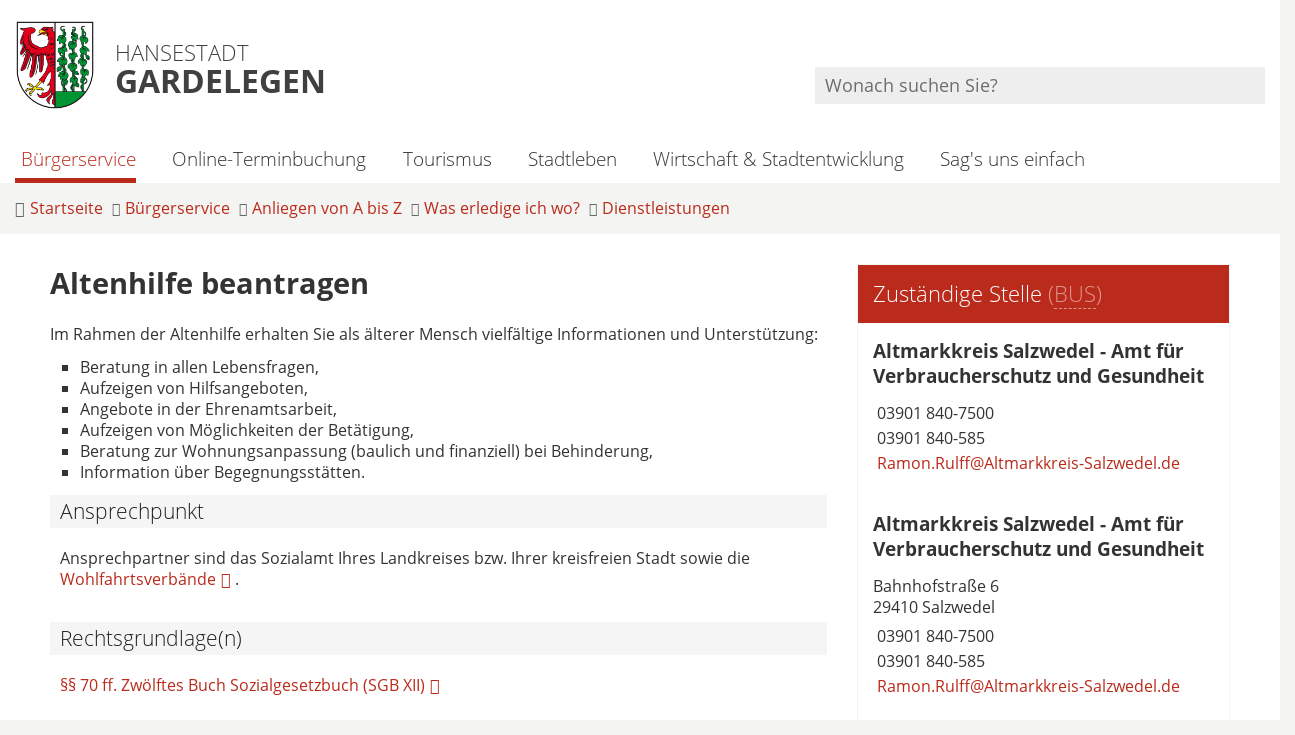

--- FILE ---
content_type: text/html; charset=ISO-8859-15
request_url: https://www.gardelegen.de/index.php?ModID=10&FID=3524.644.1&object=tx%2C3524.2.1
body_size: 12179
content:
<!DOCTYPE HTML>
<html lang="de" class="frontend">
<head>
	<meta charset="ISO-8859-15">
			<title>Altenhilfe beantragen / Hansestadt Gardelegen</title>
			<meta name="description" content="Standesamt, Umzug, Bauen...">
		<meta name="author" content="Hansestadt Gardelegen">
	<meta name="publisher" content="Hansestadt Gardelegen">
	<meta name="designer" content="Advantic GmbH">
	<meta name="copyright" content="&copy; 2026 advantic.de">
	
	<meta name="robots" content="index,follow">
	<meta name="viewport" content="width=device-width,initial-scale=1">
	<meta name="format-detection" content="telephone=no">
		
	
	<meta property="og:locale" content="de_DE">
	<meta property="og:site_name" content="Hansestadt Gardelegen">
	<meta name="twitter:card" content="summary_large_image">
	
	
			<meta property="og:url" content="https://www.gardelegen.de/index.php?ModID=10&amp;FID=3524.644.1&amp;object=tx%2C3524.2.1">
		<meta name="twitter:url" content="https://www.gardelegen.de/index.php?ModID=10&amp;FID=3524.644.1&amp;object=tx%2C3524.2.1">
			<meta property="og:image" content="https://www.gardelegen.de/layout/_default/assets/img/placeholder-1200x630.png">
	<meta property="og:image:alt" content="Hansestadt Gardelegen">
			<meta name="twitter:image" content="https://www.gardelegen.de/layout/_default/assets/img/placeholder-1200x630.png">
		<meta name="twitter:image:alt" content="Hansestadt Gardelegen">
		
	
	<link rel="stylesheet" href="/layout/_default/assets/js/slicknav/slicknav.min.css?__ts=1610012357">
	<link rel="stylesheet" href="/layout/_default/layout.css?__ts=1763705425">
	<link rel="stylesheet" media="screen" type="text/css" href="/output/js/jquery/jquery-ui.css" />

			<link rel="stylesheet" media="screen" href="/layout/_default/assets/fonts/open-sans.css">
		<style>
					html { font-size:16px; }
					.result-list > li, .result-list > dd, .result-list > div > dd { border-bottom-color:#BA2B1C; }
					.primary-bg-color, a.btn, button.btn, input.btn, .btn a, .submenu .nlv_1 > li > a, .randspalte h3, .randspalte h2, .randspalte h1, .widget-title, #datepicker_events .ui-state-active, .abc-list li a:hover, .abc-list li a:focus { background-color:#BA2B1C; color:#FFFFFF; }
			.randspalte h3, .randspalte h2, .randspalte h1, .widget-title { border-bottom:0; }
			input[type="submit"] { background-color:#BA2B1C !important; color:#FFFFFF !important; }
			.titelbild-pauseplay a i.fad, .titelbild-direction-nav li a i.fad { --fa-primary-color: #FFFFFF; --fa-secondary-color: #BA2B1C; }
					.primary-text-color, .primary-bg-color a, .primary-bg-color *, .site-footer a.btn, .site-footer .btn, .site-footer .btn a { color:#FFFFFF; }
					a, .linkcolor, .linkcolor a, .more { color:#BA2B1C; }
					html.frontend { background-color:#F4F4F2; }
					.secondary-bg-color { background-color:#F4F4F2; color:#333333; }
					.secondary-text-color, .secondary-bg-color a, .secondary-bg-color * { color:#333333; }
					.headerheight { height:90px; }
			.logo.headerheight img { max-height:90px; }
			</style>
	
	
	<link rel="apple-touch-icon" sizes="57x57" href="/layout/_default/assets/favicon/apple-icon-57x57.png">
    <link rel="apple-touch-icon" sizes="60x60" href="/layout/_default/assets/favicon/apple-icon-60x60.png">
    <link rel="apple-touch-icon" sizes="72x72" href="/layout/_default/assets/favicon/apple-icon-72x72.png">
    <link rel="apple-touch-icon" sizes="76x76" href="/layout/_default/assets/favicon/apple-icon-76x76.png">
    <link rel="apple-touch-icon" sizes="114x114" href="/layout/_default/assets/favicon/apple-icon-114x114.png">
    <link rel="apple-touch-icon" sizes="120x120" href="/layout/_default/assets/favicon/apple-icon-120x120.png">
    <link rel="apple-touch-icon" sizes="144x144" href="/layout/_default/assets/favicon/apple-icon-144x144.png">
    <link rel="apple-touch-icon" sizes="152x152" href="/layout/_default/assets/favicon/apple-icon-152x152.png">
    <link rel="apple-touch-icon" sizes="180x180" href="/layout/_default/assets/favicon/apple-icon-180x180.png">
    <link rel="icon" type="image/png" sizes="192x192"  href="/layout/_default/assets/favicon/android-icon-192x192.png">
    <link rel="icon" type="image/png" sizes="32x32" href="/layout/_default/assets/favicon/favicon-32x32.png">
    <link rel="icon" type="image/png" sizes="96x96" href="/layout/_default/assets/favicon/favicon-96x96.png">
    <link rel="icon" type="image/png" sizes="16x16" href="/layout/_default/assets/favicon/favicon-16x16.png">
    <link rel="manifest" href="/layout/_default/assets/favicon/manifest.json">
    <meta name="msapplication-TileColor" content="#ffffff">
    <meta name="msapplication-TileImage" content="/layout/_default/assets/favicon/ms-icon-144x144.png">
    <meta name="theme-color" content="#ffffff">
	
	
    <script src="/output/js/jquery/jquery-3.7.1.min.js"></script>
    <script src="/output/js/jquery/jquery-ui-1.14.1.min.js"></script>
    <link rel="stylesheet" media="screen" type="text/css" href="/output/js/jquery/jquery-ui.min.css"/>
    <script src="/output/js/jquery/mustache.min.js"></script>
    <script src="/output/js/jquery/jquery-migrate-3.5.2.min.js"></script>
	<script src="/output/js/ikiss/ikissResponsiveWidget.js"></script>
	
	
    <link rel="stylesheet" href="/output/fonts/fontawesome-6/css/all.min.css">
	
	
	<script type="text/javascript" src="/output/js/jquery/mustache.min.js"></script>

	
	<script src="/output/js/ikiss/basic.min.js"></script>
	
	
	<script>document.addEventListener("touchstart", function(){}, true);</script>
	
	
	<script src="/layout/_default/assets/js/focus-within.js?__ts=1610012357"></script>
	

	</head>
<body id="start" class=" folgeseite superdropdown-menu">
	<div class="sr-jump hide-md">
		<ul aria-label="Sprungziele">
			<li><a href="#jump-content" title="direkt zum Inhalt springen">zum Inhalt</a></li>
			<li><a href="#jump-menu" title="direkt zum Hauptmen&uuml; springen">zum Hauptmen&uuml;</a></li>
						<li><a href="#jump-shortmenu" title="direkt zum Kurzmen&uuml; springen">zum Kurzmen&uuml;</a></li>
			<li><a href="javascript:document.getElementById('text').focus();" title="direkt zur Volltextsuche springen">zur Volltextsuche</a></li>
		</ul>
	</div>
	
	
			<script>
			if (navigator.cookieEnabled) {
				$(function() {
					var showCookieNote = ikiss_basic.getCookie('ikiss-cookie-note-off');
					if (showCookieNote !== false) return;
					$('#cookie-note').slideDown();
					$('#cookie-note-accept, #cookie-note-hide').click(function() {
						var setCk = ikiss_basic.setCookie, _paq = window._paq || [];
						setCk('ikiss-cookie-note-off', 1, 365);
						setCk('ikiss-cookie-msg');
						setCk('ikiss-tracking');
						_paq.push(['trackEvent', 'hideCookieNote', 'click']);
						$('#cookie-note').slideUp();
						if ($(this).attr('id') == 'cookie-note-accept') {
							_paq.push(['trackEvent', 'acceptTracking', 'click']);
							setCk('ikiss-tracking-on', 1, 365);
							window.location.reload();
						}
						if ($(this).attr('id') == 'cookie-note-hide') {
							setCk('ikiss-tracking-on');
							var allCk = document.cookie.split(';'), i=0, cCk;
							for (; i < allCk.length; i++) {
								cCk = allCk[i].trim();
								/^_pk_/g.test(cCk) && setCk(cCk.split('=')[0]);
							}
						}
					});
				});
			}
		</script>
		<div id="cookie-note" class="cookie-note bottom-left" data-ikiss-mfid="41.3524.1.1">
			<div class="pull-left">
							<p>Wir verwenden Cookies, um Ihnen ein optimales Webseiten-Erlebnis zu bieten. Dazu z&auml;hlen Cookies, die f&uuml;r den Betrieb der Seite notwendig sind, und solche, die zu Statistikzwecken eingesetzt werden, um pers&ouml;nliche Einstellungen zu speichern oder besondere Funktionen bereitzustellen.</p>
<p><em><u>Cookies f&uuml;r statistische Zwecke</u></em></p>
<p>Statistische Cookies helfen uns dabei zu verstehen, wie Besucher mit der Webseite interagieren, indem Informationen anonym gesammelt und Berichte erstellt werden. Mit diesen Informationen verbessern wir die Benutzerfreundlichkeit unserer Webseite. Zu diesem Zweck nutzen wir den Analysedienst Matomo.</p>
<br>
<p><strong><a href="Datenschutz#Cookies" title="Externer Link" class="csslink_extern">Weitere Informationen erhalten Sie in unseren Datenschutz-Hinweisen.</a></strong></p>
						</div>
			<div class="pull-right">
				<button id="cookie-note-hide" class="btn grayscale"><i class="far fa-times" aria-hidden="true"></i>Matomo ablehnen</button><br class="hide"><button id="cookie-note-accept" class="btn"><i class="far fa-check" aria-hidden="true"></i>Matomo erlauben</button>
			</div>
		</div>
	<div class="outerwrapper">
	<nav id="nav-mob" class="hide-lg" aria-label="Mobile Navigation"></nav>
	<header class="site-header">
		<div class="top wrapper">
			<div class="top-bar">
				<div class="row">
					<div class="logo headerheight column-2" data-ikiss-mfid="41.3524.1.1">
						<a href="/" title="Zur Startseite">
														<img src="/media/custom/3524_1_1_m.PNG?1610022064" alt="" />
														<span class="headerheight">
							<small>Hansestadt</small><br><strong>Gardelegen</strong>							</span>
													</a>
					</div>
					<div class="header-right headerheight column-2 text-right">
    					<div class="inner">
    			  			<nav class="socialmedia nav-h" aria-label="Social Media Kan&auml;le">
                    			<ul>
            						   <li><a href="https://www.instagram.com/hansestadt_ga" target="_blank" title="Besuchen Sie uns auf Instagram"><i class="fab fa-instagram" aria-hidden="true" title="Instagram"></i></a>                                 </ul>
                            </nav>

    						<div class="suche" role="search">
    							<strong id="jump-search" class="sr-only">Volltextsuche</strong>
    							<form name="suchform" action="/" method="get">
    								<input name="ffmod" value="suche" type="hidden">
    								<input name="NavID" value="3524.11" type="hidden"> 
    								<label for="text" class="sr-only">Wonach suchen Sie?</label>
    								<input name="such" id="text" placeholder="Wonach suchen Sie?" type="text">
    								<button type="submit" class="submit" title="Suchen"><i class="far fa-search fa-fw" aria-hidden="true"></i><span class="sr-only">Suchen</span></button>
    							</form>
    						</div>
    					</div>
					</div>
				</div>
			</div>
		</div>
		<div class="masthead wrapper">
			<div class="main-navigation hide-md">
				<div class="wrapper">
					<strong id="jump-menu" class="sr-only">Hauptmen&uuml;</strong>
					<nav id="nav" aria-label="Hauptnavigation">
				    <a class="startseite" href="/" title="Zur Startseite">
						<img src="/media/custom/3524_1_1_m.PNG?1610022064" alt="" />
					</a>
						
	<ul id="rid_0" class="nlv_1">
		<li id="nlt_3524_18" class="npt_on npt_first childs"><a href="/B%C3%BCrgerservice/" id="nid_3524_18" class="nlk_on npt_first childs"><i class="fas fa-university"></i>Bürgerservice</a>
		<ul id="rid_3524_18" class="nlv_2">
			<li id="nlt_3524_92" class="npt_on npt_first childs"><a href="/B%C3%BCrgerservice/Anliegen-von-A-bis-Z/" id="nid_3524_92" class="nlk_on npt_first childs">Anliegen von A bis Z</a>
			<ul id="rid_3524_92" class="nlv_3">
				<li id="nlt_3524_467" class="npt_off npt_first"><a href="/B%C3%BCrgerservice/Anliegen-von-A-bis-Z/Organisationsstruktur-im-%C3%9Cberblick/" id="nid_3524_467" class="nlk_off npt_first">Organisationsstruktur im Überblick</a></li>
				<li id="nlt_3524_26" class="npt_off"><a href="/B%C3%BCrgerservice/Anliegen-von-A-bis-Z/Sag-s-uns-einfach/" id="nid_3524_26" class="nlk_off">Sag's uns einfach</a></li>
				<li id="nlt_3524_13" class="npt_off"><a href="/B%C3%BCrgerservice/Anliegen-von-A-bis-Z/Verwaltung/" id="nid_3524_13" class="nlk_off">Verwaltung</a></li>
				<li id="nlt_3524_14" class="npt_on childs"><a href="/B%C3%BCrgerservice/Anliegen-von-A-bis-Z/Was-erledige-ich-wo-/" id="nid_3524_14" class="nlk_on childs">Was erledige ich wo?</a>
				<ul id="rid_3524_14" class="nlv_4">
					<li id="nlt_3524_158" class="npt_on npt_first"><a href="/B%C3%BCrgerservice/Anliegen-von-A-bis-Z/Was-erledige-ich-wo-/Dienstleistungen/" id="nid_3524_158" class="nlk_on npt_first">Dienstleistungen</a></li>
					<li id="nlt_3524_454" class="npt_off npt_last"><a href="/B%C3%BCrgerservice/Anliegen-von-A-bis-Z/Was-erledige-ich-wo-/Onlinedienste/" id="nid_3524_454" class="nlk_off npt_last">Onlinedienste</a></li>
				</ul>
				</li>
				<li id="nlt_3524_27" class="npt_off childs"><a href="/B%C3%BCrgerservice/Anliegen-von-A-bis-Z/Bekanntmachungen/" id="nid_3524_27" class="nlk_off childs">Bekanntmachungen</a>
				<ul id="rid_3524_27" class="nlv_4">
					<li id="nlt_3524_73" class="npt_off npt_first"><a href="/B%C3%BCrgerservice/Anliegen-von-A-bis-Z/Bekanntmachungen/Allgemein/" id="nid_3524_73" class="nlk_off npt_first">Allgemein</a></li>
					<li id="nlt_3524_74" class="npt_off"><a href="/Wirtschaft-Stadtentwicklung/Stadtentwicklung/Bauordnung-Bauleitplanung/" id="nid_3524_74" class="nlk_off">Bauleitplanung</a></li>
					<li id="nlt_3524_75" class="npt_off"><a href="/B%C3%BCrgerservice/Anliegen-von-A-bis-Z/Bekanntmachungen/F%C3%B6rderprojekte/" id="nid_3524_75" class="nlk_off">Förderprojekte</a></li>
					<li id="nlt_3524_76" class="npt_off npt_last"><a href="/B%C3%BCrgerservice/Anliegen-von-A-bis-Z/Bekanntmachungen/Beschlussfassungen-im-schriftlichen-Verfahren-Umlaufverfahren/" id="nid_3524_76" class="nlk_off npt_last">Beschlussfassungen im schriftlichen Verfahren - Umlaufverfahren</a></li>
				</ul>
				</li>
				<li id="nlt_3524_93" class="npt_off"><a href="/B%C3%BCrgerservice/Anliegen-von-A-bis-Z/Ortsrecht/" id="nid_3524_93" class="nlk_off">Ortsrecht</a></li>
				<li id="nlt_3524_94" class="npt_off"><a href="/B%C3%BCrgerservice/Anliegen-von-A-bis-Z/Formulare/" id="nid_3524_94" class="nlk_off">Formulare</a></li>
				<li id="nlt_3524_95" class="npt_off"><a href="/B%C3%BCrgerservice/Anliegen-von-A-bis-Z/Schiedsstelle/" id="nid_3524_95" class="nlk_off">Schiedsstelle</a></li>
				<li id="nlt_3524_96" class="npt_off"><a href="/B%C3%BCrgerservice/Anliegen-von-A-bis-Z/Gleichstellung/" id="nid_3524_96" class="nlk_off">Gleichstellung</a></li>
				<li id="nlt_3524_97" class="npt_off"><a href="/B%C3%BCrgerservice/Anliegen-von-A-bis-Z/Behindertenbeauftragter/" id="nid_3524_97" class="nlk_off">Behindertenbeauftragter</a></li>
				<li id="nlt_3524_475" class="npt_off npt_last"><a href="/B%C3%BCrgerservice/Anliegen-von-A-bis-Z/Seniorenbeauftragte/" id="nid_3524_475" class="nlk_off npt_last">Seniorenbeauftragte</a></li>
			</ul>
			</li>
			<li id="nlt_3524_98" class="npt_off childs"><a href="/B%C3%BCrgerservice/Politik/" id="nid_3524_98" class="nlk_off childs">Politik</a>
			<ul id="rid_3524_98" class="nlv_3">
				<li id="nlt_3524_99" class="npt_off npt_first"><a href="/redirect.phtml?extlink=1&amp;La=1&amp;url_fid=3524.103.1" target="_blank" id="nid_3524_99" class="nlk_off npt_first">Bürgerinformationen</a></li>
				<li id="nlt_3524_100" class="npt_off"><a href="/redirect.phtml?extlink=1&amp;La=1&amp;url_fid=3524.104.1" target="_blank" id="nid_3524_100" class="nlk_off">Informationen für Ratsmitglieder</a></li>
				<li id="nlt_3524_101" class="npt_off"><a href="/B%C3%BCrgerservice/Politik/Wahlen/" id="nid_3524_101" class="nlk_off">Wahlen</a></li>
				<li id="nlt_3524_274" class="npt_off"><a href="/B%C3%BCrgerservice/Politik/Wahlergebnisse/" id="nid_3524_274" class="nlk_off">Wahlergebnisse</a></li>
				<li id="nlt_3524_102" class="npt_off npt_last childs"><a href="/B%C3%BCrgerservice/Politik/Jugendbeirat/" id="nid_3524_102" class="nlk_off npt_last childs">Jugendbeirat</a>
				<ul id="rid_3524_102" class="nlv_4">
					<li id="nlt_3524_309" class="npt_off npt_first"><a href="/B%C3%BCrgerservice/Politik/Jugendbeirat/Mitglieder/" id="nid_3524_309" class="nlk_off npt_first">Mitglieder</a></li>
					<li id="nlt_3524_310" class="npt_off"><a href="/B%C3%BCrgerservice/Politik/Jugendbeirat/Sitzungstermine/" id="nid_3524_310" class="nlk_off">Sitzungstermine</a></li>
					<li id="nlt_3524_311" class="npt_off npt_last"><a href="/B%C3%BCrgerservice/Politik/Jugendbeirat/Protokolle/" id="nid_3524_311" class="nlk_off npt_last">Protokolle</a></li>
				</ul>
				</li>
			</ul>
			</li>
			<li id="nlt_3524_103" class="npt_off npt_last childs"><a href="/B%C3%BCrgerservice/Aktuelles/" id="nid_3524_103" class="nlk_off npt_last childs">Aktuelles</a>
			<ul id="rid_3524_103" class="nlv_3">
				<li id="nlt_3524_160" class="npt_off npt_first npt_last"><a href="/B%C3%BCrgerservice/Aktuelles/Veranstaltungen/" id="nid_3524_160" class="nlk_off npt_first npt_last">Veranstaltungen</a></li>
			</ul>
			</li>
		</ul>
		</li>
		<li id="nlt_3524_470" class="npt_off"><a href="/redirect.phtml?extlink=1&amp;La=1&amp;url_fid=3524.1183.1" target="_blank" title="Vereinbaren Sie Ihren Termin bequem online in nur wenigen Schritten!" id="nid_3524_470" class="nlk_off"><i class="fas fa-calendar"></i>Online-Terminbuchung</a></li>
		<li id="nlt_3524_2" class="npt_off childs"><a href="/Tourismus/" id="nid_3524_2" class="nlk_off childs"><i class="fas fa-camera"></i>Tourismus</a>
		<ul id="rid_3524_2" class="nlv_2">
			<li id="nlt_3524_77" class="npt_off npt_first"><a href="/Tourismus/Tourist-Information/" id="nid_3524_77" class="nlk_off npt_first">Tourist-Information</a></li>
			<li id="nlt_3524_375" class="npt_off"><a href="/Tourismus/Rund-ums-Rad/" id="nid_3524_375" class="nlk_off">Rund ums Rad</a></li>
			<li id="nlt_3524_79" class="npt_off"><a href="/Tourismus/Aktivangebote/" id="nid_3524_79" class="nlk_off">Aktivangebote</a></li>
			<li id="nlt_3524_105" class="npt_off"><a href="/Tourismus/Kulturangebote/" id="nid_3524_105" class="nlk_off">Kulturangebote</a></li>
			<li id="nlt_3524_81" class="npt_off childs"><a href="/Tourismus/Unterk%C3%BCnfte/" id="nid_3524_81" class="nlk_off childs">Unterkünfte</a>
			<ul id="rid_3524_81" class="nlv_3">
				<li id="nlt_3524_296" class="npt_off npt_first npt_last"><a href="/Tourismus/Unterk%C3%BCnfte/Gastgeberverzeichnis/" id="nid_3524_296" class="nlk_off npt_first npt_last">Gastgeberverzeichnis</a></li>
			</ul>
			</li>
			<li id="nlt_3524_156" class="npt_off"><a href="/Tourismus/Urlaub-vor-der-Haust%C3%BCr/" id="nid_3524_156" class="nlk_off">Urlaub vor der Haustür</a></li>
			<li id="nlt_3524_468" class="npt_off"><a href="/Tourismus/Pers%C3%B6nlichkeiten/" id="nid_3524_468" class="nlk_off">Persönlichkeiten</a></li>
			<li id="nlt_3524_341" class="npt_off npt_last"><a href="/Tourismus/Willkommen-in-der-Altmark/" id="nid_3524_341" class="nlk_off npt_last">Willkommen in der Altmark</a></li>
		</ul>
		</li>
		<li id="nlt_3524_3" class="npt_off childs"><a href="/Stadtleben/" id="nid_3524_3" class="nlk_off childs"><i class="fas fa-users"></i>Stadtleben</a>
		<ul id="rid_3524_3" class="nlv_2">
			<li id="nlt_3524_17" class="npt_off npt_first childs"><a href="/Stadtleben/Die-Stadt/" id="nid_3524_17" class="nlk_off npt_first childs">Die Stadt</a>
			<ul id="rid_3524_17" class="nlv_3">
				<li id="nlt_3524_29" class="npt_off npt_first"><a href="/Stadtleben/Die-Stadt/Karriere/" id="nid_3524_29" class="nlk_off npt_first">Karriere</a></li>
				<li id="nlt_3524_22" class="npt_off"><a href="/Stadtleben/Die-Stadt/B%C3%BCrgermeisterin/" id="nid_3524_22" class="nlk_off">Bürgermeisterin</a></li>
				<li id="nlt_3524_109" class="npt_off"><a href="/Stadtleben/Die-Stadt/Stadtgeschichte/" id="nid_3524_109" class="nlk_off">Stadtgeschichte</a></li>
				<li id="nlt_3524_34" class="npt_off childs"><a href="/Stadtleben/Die-Stadt/Ortsteile/" id="nid_3524_34" class="nlk_off childs">Ortsteile</a>
				<ul id="rid_3524_34" class="nlv_4">
					<li id="nlt_3524_209" class="npt_off npt_first"><a href="/Stadtleben/Die-Stadt/Ortsteile/Ackendorf/" id="nid_3524_209" class="nlk_off npt_first">Ackendorf</a></li>
					<li id="nlt_3524_210" class="npt_off"><a href="/Stadtleben/Die-Stadt/Ortsteile/Laatzke/" id="nid_3524_210" class="nlk_off">Laatzke</a></li>
					<li id="nlt_3524_211" class="npt_off"><a href="/Stadtleben/Die-Stadt/Ortsteile/Lindenthal/" id="nid_3524_211" class="nlk_off">Lindenthal</a></li>
					<li id="nlt_3524_212" class="npt_off"><a href="/Stadtleben/Die-Stadt/Ortsteile/Ipse/" id="nid_3524_212" class="nlk_off">Ipse</a></li>
					<li id="nlt_3524_213" class="npt_off"><a href="/Stadtleben/Die-Stadt/Ortsteile/Weteritz/" id="nid_3524_213" class="nlk_off">Weteritz</a></li>
					<li id="nlt_3524_214" class="npt_off"><a href="/Stadtleben/Die-Stadt/Ortsteile/Zienau/" id="nid_3524_214" class="nlk_off">Zienau</a></li>
					<li id="nlt_3524_215" class="npt_off"><a href="/Stadtleben/Die-Stadt/Ortsteile/Ziepel/" id="nid_3524_215" class="nlk_off">Ziepel</a></li>
					<li id="nlt_3524_216" class="npt_off"><a href="/Stadtleben/Die-Stadt/Ortsteile/Lindstedterhorst/" id="nid_3524_216" class="nlk_off">Lindstedterhorst</a></li>
					<li id="nlt_3524_218" class="npt_off"><a href="/Stadtleben/Die-Stadt/Ortsteile/Algenstedt/" id="nid_3524_218" class="nlk_off">Algenstedt</a></li>
					<li id="nlt_3524_219" class="npt_off"><a href="/Stadtleben/Die-Stadt/Ortsteile/Berge/" id="nid_3524_219" class="nlk_off">Berge</a></li>
					<li id="nlt_3524_220" class="npt_off"><a href="/Stadtleben/Die-Stadt/Ortsteile/Breitenfeld/" id="nid_3524_220" class="nlk_off">Breitenfeld</a></li>
					<li id="nlt_3524_221" class="npt_off"><a href="/Stadtleben/Die-Stadt/Ortsteile/Dannefeld/" id="nid_3524_221" class="nlk_off">Dannefeld</a></li>
					<li id="nlt_3524_223" class="npt_off"><a href="/Stadtleben/Die-Stadt/Ortsteile/Estedt/" id="nid_3524_223" class="nlk_off">Estedt</a></li>
					<li id="nlt_3524_224" class="npt_off"><a href="/Stadtleben/Die-Stadt/Ortsteile/Hemstedt/" id="nid_3524_224" class="nlk_off">Hemstedt</a></li>
					<li id="nlt_3524_225" class="npt_off"><a href="/Stadtleben/Die-Stadt/Ortsteile/L%C3%BCffingen/" id="nid_3524_225" class="nlk_off">Lüffingen</a></li>
					<li id="nlt_3524_226" class="npt_off"><a href="/Stadtleben/Die-Stadt/Ortsteile/Hottendorf/" id="nid_3524_226" class="nlk_off">Hottendorf</a></li>
					<li id="nlt_3524_227" class="npt_off"><a href="/Stadtleben/Die-Stadt/Ortsteile/Gardelegen/" id="nid_3524_227" class="nlk_off">Gardelegen</a></li>
					<li id="nlt_3524_228" class="npt_off"><a href="/Stadtleben/Die-Stadt/Ortsteile/J%C3%A4venitz/" id="nid_3524_228" class="nlk_off">Jävenitz</a></li>
					<li id="nlt_3524_229" class="npt_off"><a href="/Stadtleben/Die-Stadt/Ortsteile/Tr%C3%BCstedt/" id="nid_3524_229" class="nlk_off">Trüstedt</a></li>
					<li id="nlt_3524_230" class="npt_off"><a href="/Stadtleben/Die-Stadt/Ortsteile/Jeggau/" id="nid_3524_230" class="nlk_off">Jeggau</a></li>
					<li id="nlt_3524_231" class="npt_off"><a href="/Stadtleben/Die-Stadt/Ortsteile/Jerchel/" id="nid_3524_231" class="nlk_off">Jerchel</a></li>
					<li id="nlt_3524_232" class="npt_off"><a href="/Stadtleben/Die-Stadt/Ortsteile/Jeseritz/" id="nid_3524_232" class="nlk_off">Jeseritz</a></li>
					<li id="nlt_3524_233" class="npt_off"><a href="/Stadtleben/Die-Stadt/Ortsteile/Kassieck/" id="nid_3524_233" class="nlk_off">Kassieck</a></li>
					<li id="nlt_3524_234" class="npt_off"><a href="/Stadtleben/Die-Stadt/Ortsteile/Kloster-Neuendorf/" id="nid_3524_234" class="nlk_off">Kloster Neuendorf</a></li>
					<li id="nlt_3524_235" class="npt_off"><a href="/Stadtleben/Die-Stadt/Ortsteile/K%C3%B6ckte/" id="nid_3524_235" class="nlk_off">Köckte</a></li>
					<li id="nlt_3524_236" class="npt_off"><a href="/Stadtleben/Die-Stadt/Ortsteile/Letzlingen/" id="nid_3524_236" class="nlk_off">Letzlingen</a></li>
					<li id="nlt_3524_237" class="npt_off"><a href="/Stadtleben/Die-Stadt/Ortsteile/Lindstedt/" id="nid_3524_237" class="nlk_off">Lindstedt</a></li>
					<li id="nlt_3524_238" class="npt_off"><a href="/Stadtleben/Die-Stadt/Ortsteile/Mieste/" id="nid_3524_238" class="nlk_off">Mieste</a></li>
					<li id="nlt_3524_240" class="npt_off"><a href="/Stadtleben/Die-Stadt/Ortsteile/Wernitz/" id="nid_3524_240" class="nlk_off">Wernitz</a></li>
					<li id="nlt_3524_241" class="npt_off"><a href="/Stadtleben/Die-Stadt/Ortsteile/Miesterhorst/" id="nid_3524_241" class="nlk_off">Miesterhorst</a></li>
					<li id="nlt_3524_242" class="npt_off"><a href="/Stadtleben/Die-Stadt/Ortsteile/Taterberg/" id="nid_3524_242" class="nlk_off">Taterberg</a></li>
					<li id="nlt_3524_243" class="npt_off"><a href="/Stadtleben/Die-Stadt/Ortsteile/Peckfitz/" id="nid_3524_243" class="nlk_off">Peckfitz</a></li>
					<li id="nlt_3524_244" class="npt_off"><a href="/Stadtleben/Die-Stadt/Ortsteile/Potzehne/" id="nid_3524_244" class="nlk_off">Potzehne</a></li>
					<li id="nlt_3524_245" class="npt_off"><a href="/Stadtleben/Die-Stadt/Ortsteile/Parleib/" id="nid_3524_245" class="nlk_off">Parleib</a></li>
					<li id="nlt_3524_246" class="npt_off"><a href="/Stadtleben/Die-Stadt/Ortsteile/Roxf%C3%B6rde/" id="nid_3524_246" class="nlk_off">Roxförde</a></li>
					<li id="nlt_3524_247" class="npt_off"><a href="/Stadtleben/Die-Stadt/Ortsteile/Sachau/" id="nid_3524_247" class="nlk_off">Sachau</a></li>
					<li id="nlt_3524_248" class="npt_off"><a href="/Stadtleben/Die-Stadt/Ortsteile/Schenkenhorst/" id="nid_3524_248" class="nlk_off">Schenkenhorst</a></li>
					<li id="nlt_3524_249" class="npt_off"><a href="/Stadtleben/Die-Stadt/Ortsteile/Seethen/" id="nid_3524_249" class="nlk_off">Seethen</a></li>
					<li id="nlt_3524_250" class="npt_off"><a href="/Stadtleben/Die-Stadt/Ortsteile/Lotsche/" id="nid_3524_250" class="nlk_off">Lotsche</a></li>
					<li id="nlt_3524_251" class="npt_off"><a href="/Stadtleben/Die-Stadt/Ortsteile/Sichau/" id="nid_3524_251" class="nlk_off">Sichau</a></li>
					<li id="nlt_3524_252" class="npt_off"><a href="/Stadtleben/Die-Stadt/Ortsteile/Siems/" id="nid_3524_252" class="nlk_off">Siems</a></li>
					<li id="nlt_3524_253" class="npt_off"><a href="/Stadtleben/Die-Stadt/Ortsteile/Tarnefitz/" id="nid_3524_253" class="nlk_off">Tarnefitz</a></li>
					<li id="nlt_3524_254" class="npt_off"><a href="/Stadtleben/Die-Stadt/Ortsteile/Solpke/" id="nid_3524_254" class="nlk_off">Solpke</a></li>
					<li id="nlt_3524_255" class="npt_off"><a href="/Stadtleben/Die-Stadt/Ortsteile/Wannefeld/" id="nid_3524_255" class="nlk_off">Wannefeld</a></li>
					<li id="nlt_3524_256" class="npt_off"><a href="/Stadtleben/Die-Stadt/Ortsteile/Polvitz/" id="nid_3524_256" class="nlk_off">Polvitz</a></li>
					<li id="nlt_3524_257" class="npt_off"><a href="/Stadtleben/Die-Stadt/Ortsteile/Wiepke/" id="nid_3524_257" class="nlk_off">Wiepke</a></li>
					<li id="nlt_3524_258" class="npt_off"><a href="/Stadtleben/Die-Stadt/Ortsteile/Zichtau/" id="nid_3524_258" class="nlk_off">Zichtau</a></li>
					<li id="nlt_3524_259" class="npt_off"><a href="/Stadtleben/Die-Stadt/Ortsteile/J%C3%A4skau/" id="nid_3524_259" class="nlk_off">Jäskau</a></li>
					<li id="nlt_3524_260" class="npt_off"><a href="/Stadtleben/Die-Stadt/Ortsteile/Eigenthum/" id="nid_3524_260" class="nlk_off">Eigenthum</a></li>
					<li id="nlt_3524_261" class="npt_off"><a href="/Stadtleben/Die-Stadt/Ortsteile/Theerh%C3%BCtte/" id="nid_3524_261" class="nlk_off">Theerhütte</a></li>
					<li id="nlt_3524_262" class="npt_off"><a href="/Stadtleben/Die-Stadt/Ortsteile/Wollenhagen/" id="nid_3524_262" class="nlk_off">Wollenhagen</a></li>
					<li id="nlt_3524_264" class="npt_off"><a href="/Stadtleben/Die-Stadt/Ortsteile/Ziepel/" id="nid_3524_264" class="nlk_off">Ziepel</a></li>
					<li id="nlt_3524_265" class="npt_off npt_last"><a href="/Stadtleben/Die-Stadt/Ortsteile/Zienau/" id="nid_3524_265" class="nlk_off npt_last">Zienau</a></li>
				</ul>
				</li>
				<li id="nlt_3524_108" class="npt_off childs"><a href="/Stadtleben/Die-Stadt/Partnerst%C3%A4dte/" id="nid_3524_108" class="nlk_off childs">Partnerstädte</a>
				<ul id="rid_3524_108" class="nlv_4">
					<li id="nlt_3524_176" class="npt_off npt_first"><a href="/Stadtleben/Die-Stadt/Partnerst%C3%A4dte/Stadt-Gifhorn/" id="nid_3524_176" class="nlk_off npt_first">Stadt Gifhorn</a></li>
					<li id="nlt_3524_177" class="npt_off"><a href="/Stadtleben/Die-Stadt/Partnerst%C3%A4dte/Stadt-Waltrop/" id="nid_3524_177" class="nlk_off">Stadt Waltrop</a></li>
					<li id="nlt_3524_178" class="npt_off npt_last"><a href="/Stadtleben/Die-Stadt/Partnerst%C3%A4dte/Stadt-Darlowo/" id="nid_3524_178" class="nlk_off npt_last">Stadt Darlowo</a></li>
				</ul>
				</li>
				<li id="nlt_3524_443" class="npt_off"><a href="/Stadtleben/Die-Stadt/Mein-Baum-f%C3%BCr-uns/" id="nid_3524_443" class="nlk_off">Mein Baum für uns</a></li>
				<li id="nlt_3524_273" class="npt_off"><a href="/Stadtleben/Die-Stadt/Digitales-Informationsterminal/" id="nid_3524_273" class="nlk_off">Digitales Informationsterminal</a></li>
				<li id="nlt_3524_461" class="npt_off npt_last"><a href="/Stadtleben/Die-Stadt/Imagefilme/" id="nid_3524_461" class="nlk_off npt_last">Imagefilme</a></li>
			</ul>
			</li>
			<li id="nlt_3524_24" class="npt_off childs"><a href="/Stadtleben/Feuerwehr/" id="nid_3524_24" class="nlk_off childs">Feuerwehr</a>
			<ul id="rid_3524_24" class="nlv_3">
				<li id="nlt_3524_31" class="npt_off npt_first"><a href="/Stadtleben/Feuerwehr/Ortsfeuerwehren/" id="nid_3524_31" class="nlk_off npt_first">Ortsfeuerwehren</a></li>
				<li id="nlt_3524_32" class="npt_off"><a href="/Stadtleben/Feuerwehr/Jugendfeuerwehren/" id="nid_3524_32" class="nlk_off">Jugendfeuerwehren</a></li>
				<li id="nlt_3524_33" class="npt_off"><a href="/Stadtleben/Feuerwehr/Kinderfeuerwehren/" id="nid_3524_33" class="nlk_off">Kinderfeuerwehren</a></li>
				<li id="nlt_3524_393" class="npt_off npt_last"><a href="/Stadtleben/Feuerwehr/Rettungspunkte/" id="nid_3524_393" class="nlk_off npt_last">Rettungspunkte</a></li>
			</ul>
			</li>
			<li id="nlt_3524_118" class="npt_off childs"><a href="/Stadtleben/Freizeit/" id="nid_3524_118" class="nlk_off childs">Freizeit</a>
			<ul id="rid_3524_118" class="nlv_3">
				<li id="nlt_3524_119" class="npt_off npt_first"><a href="/Stadtleben/Freizeit/Spielpl%C3%A4tze/" id="nid_3524_119" class="nlk_off npt_first">Spielplätze</a></li>
				<li id="nlt_3524_332" class="npt_off"><a href="/Stadtleben/Freizeit/Verein-eintragen/" id="nid_3524_332" class="nlk_off">Verein eintragen</a></li>
				<li id="nlt_3524_120" class="npt_off"><a href="/Stadtleben/Freizeit/B%C3%BCrgerpark/" id="nid_3524_120" class="nlk_off">Bürgerpark</a></li>
				<li id="nlt_3524_15" class="npt_off"><a href="/Stadtleben/Freizeit/Veranstaltungen/" id="nid_3524_15" class="nlk_off">Veranstaltungen</a></li>
				<li id="nlt_3524_78" class="npt_off childs"><a href="/Stadtleben/Freizeit/Urlaub-vor-der-Haust%C3%BCr/" id="nid_3524_78" class="nlk_off childs">Urlaub vor der Haustür</a>
				<ul id="rid_3524_78" class="nlv_4">
					<li id="nlt_3524_83" class="npt_off npt_first"><a href="/Stadtleben/Freizeit/Urlaub-vor-der-Haust%C3%BCr/Aktiv/" id="nid_3524_83" class="nlk_off npt_first">Aktiv</a></li>
					<li id="nlt_3524_84" class="npt_off"><a href="/Stadtleben/Freizeit/Urlaub-vor-der-Haust%C3%BCr/Kultur/" id="nid_3524_84" class="nlk_off">Kultur</a></li>
					<li id="nlt_3524_85" class="npt_off npt_last"><a href="/Stadtleben/Freizeit/Urlaub-vor-der-Haust%C3%BCr/Service/" id="nid_3524_85" class="nlk_off npt_last">Service</a></li>
				</ul>
				</li>
				<li id="nlt_3524_121" class="npt_off"><a href="/Stadtleben/Freizeit/Vereinsleben/" id="nid_3524_121" class="nlk_off">Vereinsleben</a></li>
				<li id="nlt_3524_179" class="npt_off npt_last"><a href="/Stadtleben/Freizeit/B%C3%A4der/" id="nid_3524_179" class="nlk_off npt_last">Bäder</a></li>
			</ul>
			</li>
			<li id="nlt_3524_70" class="npt_off childs"><a href="/Stadtleben/Kinder-Bildung/" id="nid_3524_70" class="nlk_off childs">Kinder &amp; Bildung</a>
			<ul id="rid_3524_70" class="nlv_3">
				<li id="nlt_3524_471" class="npt_off npt_first"><a href="/Stadtleben/Kinder-Bildung/Elternportal/" id="nid_3524_471" class="nlk_off npt_first">Elternportal</a></li>
				<li id="nlt_3524_69" class="npt_off childs"><a href="/Stadtleben/Kinder-Bildung/Bibliotheken/" id="nid_3524_69" class="nlk_off childs">Bibliotheken</a>
				<ul id="rid_3524_69" class="nlv_4">
					<li id="nlt_3524_396" class="npt_off npt_first"><a href="/Stadtleben/Kinder-Bildung/Bibliotheken/Aktuelles/" id="nid_3524_396" class="nlk_off npt_first">Aktuelles</a></li>
					<li id="nlt_3524_183" class="npt_off"><a href="/Stadtleben/Kinder-Bildung/Bibliotheken/H%C3%A4ufige-Fragen-FAQ-/" id="nid_3524_183" class="nlk_off">Häufige Fragen (FAQ)</a></li>
					<li id="nlt_3524_182" class="npt_off"><a href="/redirect.phtml?extlink=1&amp;La=1&amp;url_fid=3524.770.1" target="_blank" id="nid_3524_182" class="nlk_off">Mediensuche &amp; Kundenkonto</a></li>
					<li id="nlt_3524_184" class="npt_off"><a href="/Stadtleben/Kinder-Bildung/Bibliotheken/Angebote-f%C3%BCr-Sie/" id="nid_3524_184" class="nlk_off">Angebote für Sie</a></li>
					<li id="nlt_3524_185" class="npt_off"><a href="/Stadtleben/Kinder-Bildung/Bibliotheken/Digitale-Angebote/" id="nid_3524_185" class="nlk_off">Digitale Angebote</a></li>
					<li id="nlt_3524_181" class="npt_off"><a href="/Stadtleben/Kinder-Bildung/Bibliotheken/Veranstaltungen/" id="nid_3524_181" class="nlk_off">Veranstaltungen</a></li>
					<li id="nlt_3524_188" class="npt_off"><a href="/Stadtleben/Kinder-Bildung/Bibliotheken/Gaming-Club/" id="nid_3524_188" class="nlk_off">Gaming-Club</a></li>
					<li id="nlt_3524_180" class="npt_off"><a href="/Stadtleben/Kinder-Bildung/Bibliotheken/Standorte/" id="nid_3524_180" class="nlk_off">Standorte</a></li>
					<li id="nlt_3524_186" class="npt_off"><a href="/Stadtleben/Kinder-Bildung/Bibliotheken/Bibliotheksf%C3%B6rderverein/" id="nid_3524_186" class="nlk_off">Bibliotheksförderverein</a></li>
					<li id="nlt_3524_477" class="npt_off npt_last"><a href="/Stadtleben/Kinder-Bildung/Bibliotheken/Landesf%C3%B6rderung/" id="nid_3524_477" class="nlk_off npt_last">Landesförderung</a></li>
				</ul>
				</li>
				<li id="nlt_3524_71" class="npt_off"><a href="/Stadtleben/Kinder-Bildung/Kindertagesst%C3%A4tten/" id="nid_3524_71" class="nlk_off">Kindertagesstätten</a></li>
				<li id="nlt_3524_110" class="npt_off"><a href="/Stadtleben/Kinder-Bildung/Horte/" id="nid_3524_110" class="nlk_off">Horte</a></li>
				<li id="nlt_3524_72" class="npt_off"><a href="/Stadtleben/Kinder-Bildung/Grundschulen/" id="nid_3524_72" class="nlk_off">Grundschulen</a></li>
				<li id="nlt_3524_23" class="npt_off"><a href="/Stadtleben/Kinder-Bildung/Weiterf%C3%BChrende-Schulen/" id="nid_3524_23" class="nlk_off">Weiterführende Schulen</a></li>
				<li id="nlt_3524_111" class="npt_off"><a href="/Stadtleben/Kinder-Bildung/Musikschulen/" id="nid_3524_111" class="nlk_off">Musikschulen</a></li>
				<li id="nlt_3524_112" class="npt_off"><a href="/Stadtleben/Kinder-Bildung/Volkshochschulen/" id="nid_3524_112" class="nlk_off">Volkshochschulen</a></li>
				<li id="nlt_3524_113" class="npt_off npt_last"><a href="/Stadtleben/Kinder-Bildung/Angebote-f%C3%BCr-die-Jugend/" id="nid_3524_113" class="nlk_off npt_last">Angebote für die Jugend</a></li>
			</ul>
			</li>
			<li id="nlt_3524_122" class="npt_off childs"><a href="/Stadtleben/Ausbildung-Karriere/" id="nid_3524_122" class="nlk_off childs">Ausbildung &amp; Karriere</a>
			<ul id="rid_3524_122" class="nlv_3">
				<li id="nlt_3524_125" class="npt_off npt_first"><a href="/Stadtleben/Ausbildung-Karriere/Gardelehrer/" id="nid_3524_125" class="nlk_off npt_first">Gardelehrer</a></li>
				<li id="nlt_3524_388" class="npt_off"><a href="/Stadtleben/Ausbildung-Karriere/Gardelegen-mit-Biss/" id="nid_3524_388" class="nlk_off">Gardelegen mit Biss</a></li>
				<li id="nlt_3524_126" class="npt_off npt_last childs"><a href="/Stadtleben/Ausbildung-Karriere/Stellenportal/" id="nid_3524_126" class="nlk_off npt_last childs">Stellenportal</a>
				<ul id="rid_3524_126" class="nlv_4">
					<li id="nlt_3524_270" class="npt_off npt_first"><a href="/Stadtleben/Ausbildung-Karriere/Stellenportal/Stellenangebote-der-Hansestadt-Gardelegen/" id="nid_3524_270" class="nlk_off npt_first">Stellenangebote der Hansestadt Gardelegen</a></li>
					<li id="nlt_3524_271" class="npt_off"><a href="/Stadtleben/Ausbildung-Karriere/Stellenportal/Stellenangebote-unserer-Arbeitgeber-/" id="nid_3524_271" class="nlk_off">Stellenangebote unserer Arbeitgeber </a></li>
					<li id="nlt_3524_272" class="npt_off"><a href="/Stadtleben/Ausbildung-Karriere/Stellenportal/Meine-Karriere-in-der-Altmark/" id="nid_3524_272" class="nlk_off">Meine Karriere in der Altmark</a></li>
					<li id="nlt_3524_281" class="npt_off npt_last"><a href="/Stadtleben/Ausbildung-Karriere/Stellenportal/AUSBILDUNGSPL%C3%84TZE-hier-mit-Zukunft/" id="nid_3524_281" class="nlk_off npt_last">AUSBILDUNGSPLÄTZE - hier &amp; mit Zukunft</a></li>
				</ul>
				</li>
			</ul>
			</li>
			<li id="nlt_3524_90" class="npt_off childs"><a href="/Stadtleben/Sport/" id="nid_3524_90" class="nlk_off childs">Sport</a>
			<ul id="rid_3524_90" class="nlv_3">
				<li id="nlt_3524_114" class="npt_off npt_first"><a href="/Stadtleben/Sport/B%C3%A4der/" id="nid_3524_114" class="nlk_off npt_first">Bäder</a></li>
				<li id="nlt_3524_115" class="npt_off"><a href="/Stadtleben/Sport/Sportst%C3%A4tten/" id="nid_3524_115" class="nlk_off">Sportstätten</a></li>
				<li id="nlt_3524_116" class="npt_off npt_last"><a href="/Stadtleben/Sport/Sportvereine/" id="nid_3524_116" class="nlk_off npt_last">Sportvereine</a></li>
			</ul>
			</li>
			<li id="nlt_3524_127" class="npt_off childs"><a href="/Stadtleben/Friedh%C3%B6fe/" id="nid_3524_127" class="nlk_off childs">Friedhöfe</a>
			<ul id="rid_3524_127" class="nlv_3">
				<li id="nlt_3524_128" class="npt_off npt_first"><a href="/Stadtleben/Friedh%C3%B6fe/%C3%9Cbersicht/" id="nid_3524_128" class="nlk_off npt_first">Übersicht</a></li>
				<li id="nlt_3524_129" class="npt_off"><a href="/Stadtleben/Friedh%C3%B6fe/Bestattungsarten/" id="nid_3524_129" class="nlk_off">Bestattungsarten</a></li>
				<li id="nlt_3524_131" class="npt_off npt_last"><a href="/Stadtleben/Friedh%C3%B6fe/Bestatter/" id="nid_3524_131" class="nlk_off npt_last">Bestatter</a></li>
			</ul>
			</li>
			<li id="nlt_3524_132" class="npt_off childs"><a href="/Stadtleben/Wohnen/" id="nid_3524_132" class="nlk_off childs">Wohnen</a>
			<ul id="rid_3524_132" class="nlv_3">
				<li id="nlt_3524_134" class="npt_off npt_first"><a href="/Stadtleben/Wohnen/Breitbandausbau/" id="nid_3524_134" class="nlk_off npt_first">Breitbandausbau</a></li>
				<li id="nlt_3524_135" class="npt_off"><a href="/Stadtleben/Wohnen/Wohnungsbaugesellschaften/" id="nid_3524_135" class="nlk_off">Wohnungsbaugesellschaften</a></li>
				<li id="nlt_3524_430" class="npt_off npt_last"><a href="/Stadtleben/Wohnen/Entsorgung/" id="nid_3524_430" class="nlk_off npt_last">Entsorgung</a></li>
			</ul>
			</li>
			<li id="nlt_3524_136" class="npt_off childs"><a href="/Stadtleben/Heiraten/" id="nid_3524_136" class="nlk_off childs">Heiraten</a>
			<ul id="rid_3524_136" class="nlv_3">
				<li id="nlt_3524_137" class="npt_off npt_first"><a href="/Stadtleben/Heiraten/Gardelegen/" id="nid_3524_137" class="nlk_off npt_first">Gardelegen</a></li>
				<li id="nlt_3524_138" class="npt_off"><a href="/Stadtleben/Heiraten/Letzlingen/" id="nid_3524_138" class="nlk_off">Letzlingen</a></li>
				<li id="nlt_3524_159" class="npt_off npt_last"><a href="/Stadtleben/Heiraten/Zichtau/" id="nid_3524_159" class="nlk_off npt_last">Zichtau</a></li>
			</ul>
			</li>
			<li id="nlt_3524_358" class="npt_off childs"><a href="/Stadtleben/Shopping/" id="nid_3524_358" class="nlk_off childs">Shopping</a>
			<ul id="rid_3524_358" class="nlv_3">
				<li id="nlt_3524_370" class="npt_off npt_first"><a href="/redirect.phtml?extlink=1&amp;La=1&amp;url_fid=3524.720.1" target="_blank" id="nid_3524_370" class="nlk_off npt_first">Gardelegen Gutschein</a></li>
				<li id="nlt_3524_371" class="npt_off"><a href="/Stadtleben/Shopping/%C3%9Cbersicht-Gesch%C3%A4fte/" id="nid_3524_371" class="nlk_off">Übersicht Geschäfte</a></li>
				<li id="nlt_3524_372" class="npt_off npt_last"><a href="/Stadtleben/Shopping/halloAltmark/" id="nid_3524_372" class="nlk_off npt_last">halloAltmark</a></li>
			</ul>
			</li>
			<li id="nlt_3524_140" class="npt_off childs"><a href="/Stadtleben/Gesundheit-Pflege/" id="nid_3524_140" class="nlk_off childs">Gesundheit &amp; Pflege</a>
			<ul id="rid_3524_140" class="nlv_3">
				<li id="nlt_3524_142" class="npt_off npt_first"><a href="/Stadtleben/Gesundheit-Pflege/Gesundheits-und-Sozialwegweiser/" id="nid_3524_142" class="nlk_off npt_first">Gesundheits- und Sozialwegweiser</a></li>
				<li id="nlt_3524_143" class="npt_off"><a href="/Stadtleben/Gesundheit-Pflege/Selbstbestimmt-leben/" id="nid_3524_143" class="nlk_off">Selbstbestimmt leben</a></li>
				<li id="nlt_3524_280" class="npt_off npt_last"><a href="/Stadtleben/Gesundheit-Pflege/Wassertreten-in-der-Einheitsgemeinde/" id="nid_3524_280" class="nlk_off npt_last">Wassertreten in der Einheitsgemeinde</a></li>
			</ul>
			</li>
			<li id="nlt_3524_288" class="npt_off npt_last childs"><a href="/Stadtleben/Unser-Wochenmarkt/" id="nid_3524_288" class="nlk_off npt_last childs">Unser Wochenmarkt</a>
			<ul id="rid_3524_288" class="nlv_3">
				<li id="nlt_3524_289" class="npt_off npt_first"><a href="/Stadtleben/Unser-Wochenmarkt/%C3%96ffnungszeiten/" id="nid_3524_289" class="nlk_off npt_first">Öffnungszeiten</a></li>
				<li id="nlt_3524_290" class="npt_off"><a href="/Stadtleben/Unser-Wochenmarkt/Unsere-H%C3%A4ndler/" id="nid_3524_290" class="nlk_off">Unsere Händler</a></li>
				<li id="nlt_3524_291" class="npt_off npt_last"><a href="/Stadtleben/Unser-Wochenmarkt/So-werden-Sie-H%C3%A4ndler/" id="nid_3524_291" class="nlk_off npt_last">So werden Sie Händler</a></li>
			</ul>
			</li>
		</ul>
		</li>
		<li id="nlt_3524_5" class="npt_off childs"><a href="/Wirtschaft-Stadtentwicklung/" id="nid_3524_5" class="nlk_off childs"><i class="fas fa-chart-bar"></i>Wirtschaft &amp; Stadtentwicklung</a>
		<ul id="rid_3524_5" class="nlv_2">
			<li id="nlt_3524_4" class="npt_off npt_first childs"><a href="/Wirtschaft-Stadtentwicklung/Stadtentwicklung/" id="nid_3524_4" class="nlk_off npt_first childs">Stadtentwicklung</a>
			<ul id="rid_3524_4" class="nlv_3">
				<li id="nlt_3524_144" class="npt_off npt_first"><a href="/Wirtschaft-Stadtentwicklung/Stadtentwicklung/Bauordnung-Bauleitplanung/" id="nid_3524_144" class="nlk_off npt_first">Bauordnung &amp; Bauleitplanung</a></li>
				<li id="nlt_3524_145" class="npt_off"><a href="/Wirtschaft-Stadtentwicklung/Stadtentwicklung/Fl%C3%A4chennutzungsplan/" id="nid_3524_145" class="nlk_off">Flächennutzungsplan</a></li>
				<li id="nlt_3524_146" class="npt_off"><a href="/Wirtschaft-Stadtentwicklung/Stadtentwicklung/Konzepte/" id="nid_3524_146" class="nlk_off">Konzepte</a></li>
				<li id="nlt_3524_147" class="npt_off"><a href="/Wirtschaft-Stadtentwicklung/Stadtentwicklung/St%C3%A4dtebauf%C3%B6rderung/" id="nid_3524_147" class="nlk_off">Städtebauförderung</a></li>
				<li id="nlt_3524_148" class="npt_off"><a href="/Wirtschaft-Stadtentwicklung/Stadtentwicklung/Ausschreibungen/" id="nid_3524_148" class="nlk_off">Ausschreibungen</a></li>
				<li id="nlt_3524_474" class="npt_off npt_last"><a href="/Wirtschaft-Stadtentwicklung/Stadtentwicklung/Kommunale-W%C3%A4rmeplanung/" id="nid_3524_474" class="nlk_off npt_last">Kommunale          -Wärmeplanung</a></li>
			</ul>
			</li>
			<li id="nlt_3524_68" class="npt_off childs"><a href="/Wirtschaft-Stadtentwicklung/Wirtschaftsf%C3%B6rderung/" id="nid_3524_68" class="nlk_off childs">Wirtschaftsförderung</a>
			<ul id="rid_3524_68" class="nlv_3">
				<li id="nlt_3524_149" class="npt_off npt_first"><a href="/Wirtschaft-Stadtentwicklung/Wirtschaftsf%C3%B6rderung/Allgemeine-Standortdaten/" id="nid_3524_149" class="nlk_off npt_first">Allgemeine Standortdaten</a></li>
				<li id="nlt_3524_339" class="npt_off"><a href="/Wirtschaft-Stadtentwicklung/Wirtschaftsf%C3%B6rderung/Pr%C3%A4sentationen/" id="nid_3524_339" class="nlk_off">Präsentationen</a></li>
				<li id="nlt_3524_67" class="npt_off"><a href="/Wirtschaft-Stadtentwicklung/Wirtschaftsf%C3%B6rderung/Gewerbe-und-Industriegebiete/" id="nid_3524_67" class="nlk_off">Gewerbe- und Industriegebiete</a></li>
				<li id="nlt_3524_150" class="npt_off"><a href="/Wirtschaft-Stadtentwicklung/Wirtschaftsf%C3%B6rderung/Finanzierung-F%C3%B6rderung/" id="nid_3524_150" class="nlk_off">Finanzierung &amp; Förderung</a></li>
				<li id="nlt_3524_151" class="npt_off"><a href="/Wirtschaft-Stadtentwicklung/Wirtschaftsf%C3%B6rderung/Unternehmens%C3%BCbersicht/" id="nid_3524_151" class="nlk_off">Unternehmensübersicht</a></li>
				<li id="nlt_3524_153" class="npt_off"><a href="/Wirtschaft-Stadtentwicklung/Wirtschaftsf%C3%B6rderung/Unser-Netzwerk/" id="nid_3524_153" class="nlk_off">Unser Netzwerk</a></li>
				<li id="nlt_3524_154" class="npt_off npt_last childs"><a href="/Wirtschaft-Stadtentwicklung/Wirtschaftsf%C3%B6rderung/Aktuelle-Projekte/" id="nid_3524_154" class="nlk_off npt_last childs">Aktuelle Projekte</a>
				<ul id="rid_3524_154" class="nlv_4">
					<li id="nlt_3524_292" class="npt_off npt_first npt_last"><a href="/Wirtschaft-Stadtentwicklung/Wirtschaftsf%C3%B6rderung/Aktuelle-Projekte/Projekt-DIKO/" id="nid_3524_292" class="nlk_off npt_first npt_last">Projekt DIKO</a></li>
				</ul>
				</li>
			</ul>
			</li>
			<li id="nlt_3524_161" class="npt_off"><a href="/Wirtschaft-Stadtentwicklung/Veranstaltungen-Bereich-Wirtschaft/" id="nid_3524_161" class="nlk_off">Veranstaltungen Bereich Wirtschaft</a></li>
			<li id="nlt_3524_485" class="npt_off npt_last"><a href="/Wirtschaft-Stadtentwicklung/Elektronische-Rechnung/" id="nid_3524_485" class="nlk_off npt_last">Elektronische Rechnung</a></li>
		</ul>
		</li>
		<li id="nlt_3524_89" class="npt_off npt_last"><a href="/Sag-s-uns-einfach/" id="nid_3524_89" class="nlk_off npt_last"><i class="fas fas fa-info-circle"></i>Sag's uns einfach</a></li>
	</ul>
 
					</nav>
				</div>
			</div>
		</div>
				<nav class="breadcrumb">
			<div class="wrapper">
				<ol aria-label="Navigationspfad">
		<li class="npt_off npt_first"><a href="/Kurzmen%C3%BC/Startseite/" class="nlk_off npt_first">Startseite</a></li>
		<li class="npt_on childs"><a href="/B%C3%BCrgerservice/" class="nlk_on childs">Bürgerservice</a></li>
		<li class="npt_on childs"><a href="/B%C3%BCrgerservice/Anliegen-von-A-bis-Z/" class="nlk_on childs">Anliegen von A bis Z</a></li>
		<li class="npt_on childs"><a href="/B%C3%BCrgerservice/Anliegen-von-A-bis-Z/Was-erledige-ich-wo-/" class="nlk_on childs">Was erledige ich wo?</a></li>
		<li class="npt_on npt_last"><a href="/B%C3%BCrgerservice/Anliegen-von-A-bis-Z/Was-erledige-ich-wo-/Dienstleistungen/" class="nlk_on npt_last">Dienstleistungen</a></li>
</ol>
			</div>
		</nav>
			</header>
	
	<main class="site-main wrapper">
		<div class="row">
	
	<div class="main-content column-1">
		<strong id="jump-content" class="sr-only">Inhalt</strong>
		<form id="SFm" name="SFm" rel="nofollow" action="/B%C3%BCrgerservice/Anliegen-von-A-bis-Z/Was-erledige-ich-wo-/Dienstleistungen/index.php" method="get" target="_self" style="display:inline">
<input type="hidden" name="ModID" value="10">
<input type="hidden" name="object" value="tx,3524.2.1">
<input type="hidden" name="La" value="1">
<input type="hidden" name="NavID" value="3524.158.1"></form><div class="dienstleistungen row">
    <div class="column-2x3 column-sm-1">
    
    
        
    
        <h1 class="page-title">Altenhilfe beantragen</h1>
        
        
        
        
                      <div class="accordion">
                                                     <div class="zusatztext" data-ikiss-mfid="7.3524.5352.1">
                           <p>
 Im Rahmen der Altenhilfe 
 erhalten Sie als &auml;lterer Mensch vielf&auml;ltige Informationen und Unterst&uuml;tzung:
</p> 
<ul> 
 <li>Beratung in allen Lebensfragen,</li> 
 <li>Aufzeigen von Hilfsangeboten,</li> 
 <li>Angebote in der Ehrenamtsarbeit,</li> 
 <li>Aufzeigen von M&ouml;glichkeiten der Bet&auml;tigung,</li> 
 <li>Beratung zur Wohnungsanpassung (baulich und finanziell) bei Behinderung,</li> 
 <li>Information &uuml;ber Begegnungsst&auml;tten.</li> 
</ul>                         </div>
                                                         <h2 class="accordion-title">
                                 Ansprechpunkt                             </h2>
                            <div class="accordion-container zusatztext" data-ikiss-mfid="7.3524.5353.1">
                           <p>
 Ansprechpartner sind das 
 Sozialamt 
 Ihres Landkreises bzw. Ihrer kreisfreien Stadt sowie die 
 <a class="csslink_extern" target="_blank" href="https://www.liga-fw-lsa.de/" title="Wohlfahrtsverb&auml;nde">Wohlfahrtsverb&auml;nde</a>
 .
</p>                         </div>
                                                         <h2 class="accordion-title">
                                 Rechtsgrundlage(n)                             </h2>
                            <div class="accordion-container zusatztext" data-ikiss-mfid="7.3524.5354.1">
                           <div class="unstyled-list"><div><a class="csslink_extern" target="_blank" href="https://www.gesetze-im-internet.de/sgb_12/BJNR302300003.html#BJNR302300003BJNG001300000" title="&sect;&sect; 70 ff. Zw&ouml;lftes Buch Sozialgesetzbuch (SGB XII)">&sect;&sect; 70 ff. Zw&ouml;lftes Buch Sozialgesetzbuch (SGB XII)</a></div></div>                         </div>
                                 </div>
                  
    </div>
    
    
            <aside id="jump-aside" class="randspalte column-3 column-sm-1">
            <h2 class="sr-only">Weitere Informationen</h2>
            
            
                               
                
                <!-- Zustaendigkeiten laut Landesportal zufi -->

	<div class="widget kontakte">
		<h3>Zust&auml;ndige Stelle <span style="opacity: 0.5;">(<abbr title="Diese Information wurde &uuml;bernommen aus dem B&uuml;rger- und Unternehmensservice Sachsen-Anhalt buerger.sachsen-anhalt.de" lang="de">BUS</abbr>)</span></h3>
		<ul class="unstyled-list">
		
<li>
			<div>
					
				<address class="list-text">
					<h3 class="list-title">Altmarkkreis Salzwedel - Amt f&uuml;r Verbraucherschutz und Gesundheit</h3>
					
					
												<ul class="com-list">
																		<li>
											 
												<a href="tel:03901840-7500" title="Anrufen"><i class="fas fa-phone-alt fa-fw rs_skip" aria-hidden="true" title="Telefon"></i><span class="sr-only">Telefon: </span>03901 840-7500</a>										</li>
																			<li>
											 
												<i class="fas fa-fax fa-fw rs_skip" aria-hidden="true" title="Fax"></i><span class="sr-only">Fax: </span>03901 840-585										</li>
																			<li>
											 
												<a href="mailto:Ramon.Rulff@Altmarkkreis-Salzwedel.de" title="E-Mail schreiben"><i class="fas fa-envelope fa-fw rs_skip" aria-hidden="true" title="E-Mail"></i><span class="sr-only">E-Mail: </span>Ramon.Rulff@Altmarkkreis-Salzwedel.de</a>										</li>
																</ul>
										</address>
				
			</div>
	</li> <br clear="all" /> 
		
<li>
			<div>
					
				<address class="list-text">
					<h3 class="list-title">Altmarkkreis Salzwedel - Amt f&uuml;r Verbraucherschutz und Gesundheit</h3>
					
					
											<p>
							Bahnhofstra&szlig;e&nbsp;6<br>29410&nbsp;Salzwedel<br>						</p>
												<ul class="com-list">
																		<li>
											 
												<a href="tel:03901840-7500" title="Anrufen"><i class="fas fa-phone-alt fa-fw rs_skip" aria-hidden="true" title="Telefon"></i><span class="sr-only">Telefon: </span>03901 840-7500</a>										</li>
																			<li>
											 
												<i class="fas fa-fax fa-fw rs_skip" aria-hidden="true" title="Fax"></i><span class="sr-only">Fax: </span>03901 840-585										</li>
																			<li>
											 
												<a href="mailto:Ramon.Rulff@Altmarkkreis-Salzwedel.de" title="E-Mail schreiben"><i class="fas fa-envelope fa-fw rs_skip" aria-hidden="true" title="E-Mail"></i><span class="sr-only">E-Mail: </span>Ramon.Rulff@Altmarkkreis-Salzwedel.de</a>										</li>
																</ul>
										</address>
				
			</div>
	</li> <br clear="all" /> 
		
<li>
			<div>
					
				<address class="list-text">
					<h3 class="list-title">Altmarkkreis Salzwedel - Sachgebiet Hilfe in besonderen Lebenslagen</h3>
					
					
											<p>
							Karl-Marx-Stra&szlig;e&nbsp;32<br>29410&nbsp;Salzwedel<br>						</p>
												<ul class="com-list">
																		<li>
											 
												<a href="tel:03901840-5101" title="Anrufen"><i class="fas fa-phone-alt fa-fw rs_skip" aria-hidden="true" title="Telefon"></i><span class="sr-only">Telefon: </span>03901 840-5101</a>										</li>
																			<li>
											 
												<a href="mailto:Peggy.Reichardt@Altmarkkreis-Salzwedel.de" title="E-Mail schreiben"><i class="fas fa-envelope fa-fw rs_skip" aria-hidden="true" title="E-Mail"></i><span class="sr-only">E-Mail: </span>Peggy.Reichardt@Altmarkkreis-Salzwedel.de</a>										</li>
																</ul>
										</address>
				
			</div>
	</li> <br clear="all" /> 
		
<li>
			<div>
					
				<address class="list-text">
					<h3 class="list-title">Altmarkkreis Salzwedel - Sachgebiet Hilfe in besonderen Lebenslagen</h3>
					
					
											<p>
							Karl-Marx-Stra&szlig;e&nbsp;32<br>29410&nbsp;Salzwedel<br>						</p>
												<ul class="com-list">
																		<li>
											 
												<a href="tel:03901840-5101" title="Anrufen"><i class="fas fa-phone-alt fa-fw rs_skip" aria-hidden="true" title="Telefon"></i><span class="sr-only">Telefon: </span>03901 840-5101</a>										</li>
																			<li>
											 
												<a href="mailto:Peggy.Reichardt@Altmarkkreis-Salzwedel.de" title="E-Mail schreiben"><i class="fas fa-envelope fa-fw rs_skip" aria-hidden="true" title="E-Mail"></i><span class="sr-only">E-Mail: </span>Peggy.Reichardt@Altmarkkreis-Salzwedel.de</a>										</li>
																</ul>
										</address>
				
			</div>
	</li> <br clear="all" /> 
				</ul>
	</div>
                
                             

                        
        </aside>
    </div>	</div>
	
	
	</div>

<div class="bottom-controls">
	<div class="pull-right">
		<a href="javascript:history.back()" class="btn" title="zur vorherigen Seite"><i class="far fa-arrow-left" aria-hidden="true"></i>zur&uuml;ck</a><br class="hide"><a href="#start" class="btn" title="zum Seitenanfang"><i class="far fa-arrow-up" aria-hidden="true"></i>nach oben</a>
	</div>
</div> 
	</main>
	
	<footer class="site-footer secondary-bg-color">
		<div class="wrapper">
		    <div class="row">
    		    <div class="column-2x3">
        			        				<div class="flex-row">
					
			<div class="flex-col-1">
				<div style="display:inline">
<div class="adressen">
		 
			<div class="result-list">
			        
<div>
            <div class="overlay" data-ikiss-mfid="9.3524.1.1">
            <a class="overlay-link" href="/B%C3%BCrgerservice/Anliegen-von-A-bis-Z/Was-erledige-ich-wo-/Dienstleistungen/index.php?object=tx,3524.1.1&amp;ModID=9&amp;FID=3524.1.1&amp;NavID=3524.158.1" title="Hansestadt Gardelegen"></a>
            <div class="overlay-content">
                    
                <div class="row">
                    
                    
                                        
                    
                    <div class="column-1">
                        <address class="list-text">
                                                            <h3 class="list-title">Hansestadt Gardelegen</h3>
                                                                            <p>
                                                Rudolf-Breitscheid-Straße&nbsp;3<br>  39638&nbsp;Hansestadt Gardelegen<br>                                            </p>
                                                                                      <ul class="com-list">
                                                                                                    <li>
                                                         
                                                            <a href="tel:+4939077160" title="Anrufen"><i class="fas fa-phone-alt fa-fw rs_skip" aria-hidden="true" title="Telefon"></i><span class="sr-only">Telefon: </span>+49 3907 716 0</a>                                                     </li>
                                                                                                    <li>
                                                         
                                                            <i class="fas fa-fax fa-fw rs_skip" aria-hidden="true" title="Fax"></i><span class="sr-only">Fax: </span>+49 3907 716 111                                                     </li>
                                                                                                    <li>
                                                         
                                                            <i class="fas fa-fax fa-fw rs_skip" aria-hidden="true" title="Fax"></i><span class="sr-only">Fax: </span>+49 3907 716 220                                                     </li>
                                                                                                    <li>
                                                         
                                                            <a href="mailto:info@gardelegen.de" title="E-Mail schreiben"><i class="fas fa-envelope fa-fw rs_skip" aria-hidden="true" title="E-Mail"></i><span class="sr-only">E-Mail: </span>info@gardelegen.de</a>                                                     </li>
                                                                                            </ul>
                                                                      
                        </address>
                    </div>
                    
                </div>
                
                </div>
        </div>
    </div></div>	</div>
</div>
			</div>
			
				</div> 
        			        		</div>
    			<div class="column-3">
    			    <strong id="jump-shortmenu" class="sr-only">Kurzmen&uuml;</strong>
        			<nav class="quickmenu nav-h" aria-label="Kurzmen&uuml;">
        				
	<ul>
		<li class="npt_off npt_first"><a href="/Kurzmen%C3%BC/Bankverbindung/" class="nlk_off npt_first">Bankverbindung</a>  | </li>
		<li class="npt_off"><a href="/Kurzmen%C3%BC/Impressum/" class="nlk_off">Impressum</a>  | </li>
		<li class="npt_off"><a href="/Kurzmen%C3%BC/Barrierefreiheit/" class="nlk_off">Barrierefreiheit</a>  | </li>
		<li class="npt_off"><a href="/Kurzmen%C3%BC/Datenschutz/" class="nlk_off">Datenschutz</a>  | </li>
		<li class="npt_off npt_last"><a href="/Kurzmen%C3%BC/Kontakt/" class="nlk_off npt_last">Kontakt</a></li>
	</ul>
 
        			</nav>
        			<nav class="socialmedia nav-h" aria-label="Social Media Kan&auml;le">
            			<ul>
    						   <li><a href="https://www.instagram.com/hansestadt_ga" target="_blank" title="Besuchen Sie uns auf Instagram"><i class="fab fa-instagram" aria-hidden="true" title="Instagram"></i></a>                         </ul>
                    </nav>
    			</div>
			</div>
		</div>
	</footer>
	<script src="/layout/_default/assets/js/slicknav/jquery.slicknav.min.js?__ts=1610012357"></script>
	<script src="/layout/_default/assets/js/layout.js?__ts=1619532165"></script>
	<script src="/output/js/accordion/ikiss-accordion.js"></script>
	
	
	<script src="/output/js/jquery/jquery.ui.datepicker-de.js"></script>
	<script src="/output/js/ikiss/datepicker.min.js"></script>
	<script>
		$(function() {
			
			if ($().jqPhotoSwipe) $(".photoswipe-gallery").jqPhotoSwipe({
				galleryOpen: function (gallery){
				}
			});
			
			$('.datepicker').datepicker();
			new ikiss_datepicker('#datepicker_events',{
				datepicker	: {showWeek: false, showOtherMonths: false, selectOtherMonths: false},
				setdate		: false,
				
				query		: { "vJ" : "","vMo" : "","vTag" : "","bJ" : "","bMo" : "","bTag" : ""}
			});
		});
	</script>
	
	
	<script src="/layout/_default/assets/js/flexslider/jquery.flexslider-min.js?__ts=1610012357"></script>
	<script>
	$(window).on("load", function() {
		$('.titelbild-slider').flexslider({
			namespace: "bild-",
			keyboard: false,
			touch: true,
			fadeFirstSlide: false,
			
			pausePlay: true,
			pauseOnAction: true, 
			pauseOnHover: true,
			pauseText: "<i aria-hidden='true' class='fad fa-pause-circle' title='Bilder anhalten'></i><span class='sr-only'>Bilder anhalten</span>",
			playText: "<i aria-hidden='true' class='fad fa-play-circle' title='Bilder abspielen'></i><span class='sr-only'>Bilder abspielen</span>",
			
			directionNav: false,
			prevText: "<i aria-hidden='true' class='fad fa-chevron-circle-left' title='vorheriges Bild'></i><span class='sr-only'>vorheriges Bild</span>",
			nextText: "<i aria-hidden='true' class='fad fa-chevron-circle-right' title='n&auml;chstes Bild'></i><span class='sr-only'>n&auml;chstes Bild</span>",
			
			controlNav: true,
			manualControls: ".titelbild-bullet-nav li",
			
			before: function(){ $('.titelbild-active-slide a').attr('tabindex', '-1'); }, 
			after: function(){ $('.titelbild-active-slide a').attr('tabindex', '0'); }
		});
		$('.titelbild-pauseplay').insertBefore('.slides');
		$('.titelbild-direction-nav').insertAfter('.titelbild-pauseplay');
		$('.titelbild-slider').addClass('loaded');
	});
	</script>
</div>
</body>
</html>